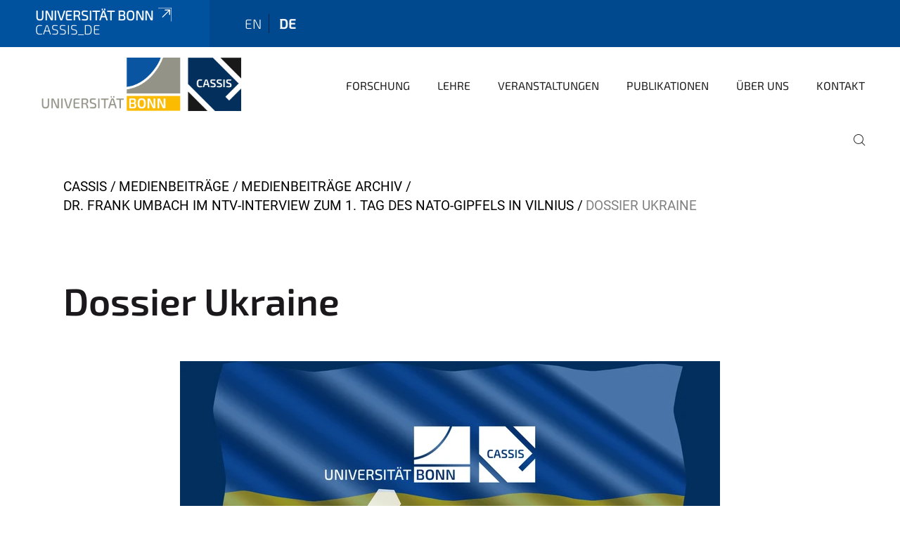

--- FILE ---
content_type: text/html;charset=utf-8
request_url: https://www.cassis.uni-bonn.de/de/medienbeitraege/medienbeitraege-archiv/frank-umbach-ntv-11-07/image/view
body_size: 6089
content:
<!DOCTYPE html>
<html xmlns="http://www.w3.org/1999/xhtml" lang="de" xml:lang="de">
<head><meta http-equiv="Content-Type" content="text/html; charset=UTF-8" /><link data-head-resource="1" rel="stylesheet" href="/++theme++barceloneta/css/barceloneta.min.css" /><link data-head-resource="1" rel="stylesheet" type="text/css" href="/++theme++unibonn.theme/css/style.css?tag=21-01-2026_12-25-24" /><link rel="canonical" href="https://www.cassis.uni-bonn.de/de/medienbeitraege/medienbeitraege-archiv/frank-umbach-ntv-11-07/image" /><link rel="preload icon" type="image/vnd.microsoft.icon" href="https://www.cassis.uni-bonn.de/de/favicon.ico" /><link rel="mask-icon" href="https://www.cassis.uni-bonn.de/de/favicon.ico" /><link href="https://www.cassis.uni-bonn.de/de/@@search" rel="search" title="Website durchsuchen" /><link data-bundle="easyform" href="https://www.cassis.uni-bonn.de/++webresource++b6e63fde-4269-5984-a67a-480840700e9a/++resource++easyform.css" media="all" rel="stylesheet" type="text/css" /><link data-bundle="multilingual" href="https://www.cassis.uni-bonn.de/++webresource++f30a16e6-dac4-5f5f-a036-b24364abdfc8/++resource++plone.app.multilingual.stylesheet/multilingual.css" media="all" rel="stylesheet" type="text/css" /><link data-bundle="plone-fullscreen" href="https://www.cassis.uni-bonn.de/++webresource++ac83a459-aa2c-5a45-80a9-9d3e95ae0847/++plone++static/plone-fullscreen/fullscreen.css" media="all" rel="stylesheet" type="text/css" /><script async="True" data-bundle="plone-fullscreen" integrity="sha384-yAbXscL0aoE/0AkFhaGNz6d74lDy9Cz7PXfkWNqRnFm0/ewX0uoBBoyPBU5qW7Nr" src="https://www.cassis.uni-bonn.de/++webresource++6aa4c841-faf5-51e8-8109-90bd97e7aa07/++plone++static/plone-fullscreen/fullscreen.js"></script><script data-bundle="plone" integrity="sha384-6Wh7fW8sei4bJMY3a6PIfr5jae6gj9dIadjpiDZBJsr9pJ5gW0bsg0IzoolcL3H0" src="https://www.cassis.uni-bonn.de/++webresource++cff93eba-89cf-5661-8beb-464cc1d0cbc7/++plone++static/bundle-plone/bundle.min.js"></script><script data-head-resource="1" src="/++theme++unibonn.theme/js/libs.js?tag=21-01-2026_12-25-32"></script><script data-head-resource="1" src="/++theme++unibonn.theme/js/script.js?tag=21-01-2026_12-25-32"></script>
  <meta charset="utf-8"><meta charset="utf-8" /><meta name="twitter:card" content="summary" /><meta property="og:site_name" content="CASSIS" /><meta property="og:title" content="Dossier Ukraine" /><meta property="og:type" content="website" /><meta property="og:description" content="" /><meta property="og:url" content="https://www.cassis.uni-bonn.de/de/medienbeitraege/medienbeitraege-archiv/frank-umbach-ntv-11-07/image/view" /><meta property="og:image" content="https://www.cassis.uni-bonn.de/de/medienbeitraege/medienbeitraege-archiv/frank-umbach-ntv-11-07/image/@@images/image-1200-e34ff0e04f2eb592d44bd82b7dd4f23a.webp" /><meta property="og:image:width" content="1200" /><meta property="og:image:height" content="600" /><meta property="og:image:type" content="image/webp" /><meta name="viewport" content="width=device-width, initial-scale=1.0" /><meta name="google-site-verification" content="siH7Mk1TizSyjWnOR_WIg-2KJ90y2bjwtn6MS_W49JA" /><meta name="generator" content="Plone - https://plone.org/" /></meta>
  <meta http-equiv="X-UA-Compatible" content="IE=edge"><meta charset="utf-8" /><meta name="twitter:card" content="summary" /><meta property="og:site_name" content="CASSIS" /><meta property="og:title" content="Dossier Ukraine" /><meta property="og:type" content="website" /><meta property="og:description" content="" /><meta property="og:url" content="https://www.cassis.uni-bonn.de/de/medienbeitraege/medienbeitraege-archiv/frank-umbach-ntv-11-07/image/view" /><meta property="og:image" content="https://www.cassis.uni-bonn.de/de/medienbeitraege/medienbeitraege-archiv/frank-umbach-ntv-11-07/image/@@images/image-1200-e34ff0e04f2eb592d44bd82b7dd4f23a.webp" /><meta property="og:image:width" content="1200" /><meta property="og:image:height" content="600" /><meta property="og:image:type" content="image/webp" /><meta name="viewport" content="width=device-width, initial-scale=1.0" /><meta name="google-site-verification" content="siH7Mk1TizSyjWnOR_WIg-2KJ90y2bjwtn6MS_W49JA" /><meta name="generator" content="Plone - https://plone.org/" /></meta>
  <meta name="viewport" content="width=device-width, initial-scale=1"><meta charset="utf-8" /><meta name="twitter:card" content="summary" /><meta property="og:site_name" content="CASSIS" /><meta property="og:title" content="Dossier Ukraine" /><meta property="og:type" content="website" /><meta property="og:description" content="" /><meta property="og:url" content="https://www.cassis.uni-bonn.de/de/medienbeitraege/medienbeitraege-archiv/frank-umbach-ntv-11-07/image/view" /><meta property="og:image" content="https://www.cassis.uni-bonn.de/de/medienbeitraege/medienbeitraege-archiv/frank-umbach-ntv-11-07/image/@@images/image-1200-e34ff0e04f2eb592d44bd82b7dd4f23a.webp" /><meta property="og:image:width" content="1200" /><meta property="og:image:height" content="600" /><meta property="og:image:type" content="image/webp" /><meta name="viewport" content="width=device-width, initial-scale=1.0" /><meta name="google-site-verification" content="siH7Mk1TizSyjWnOR_WIg-2KJ90y2bjwtn6MS_W49JA" /><meta name="generator" content="Plone - https://plone.org/" /></meta>
  <title>Dossier Ukraine — cassis_de</title><title>image/webp</title><title>Dimension</title><title>Size</title>
</head>
<body id="visual-portal-wrapper" class="col-content frontend icons-on navigation-theme-navigation_default portaltype-image section-medienbeitraege site-de subsection-medienbeitraege-archiv subsection-medienbeitraege-archiv-frank-umbach-ntv-11-07 subsection-medienbeitraege-archiv-frank-umbach-ntv-11-07-image template-image_view thumbs-on userrole-anonymous viewpermission-view" dir="ltr" data-base-url="https://www.cassis.uni-bonn.de/de/medienbeitraege/medienbeitraege-archiv/frank-umbach-ntv-11-07/image" data-view-url="https://www.cassis.uni-bonn.de/de/medienbeitraege/medienbeitraege-archiv/frank-umbach-ntv-11-07/image/view" data-portal-url="https://www.cassis.uni-bonn.de" data-i18ncatalogurl="https://www.cassis.uni-bonn.de/plonejsi18n" data-lazy_loading_image_scales="[{&quot;id&quot;: &quot;large&quot;, &quot;value&quot;: 768}, {&quot;id&quot;: &quot;preview&quot;, &quot;value&quot;: 400}, {&quot;id&quot;: &quot;mini&quot;, &quot;value&quot;: 200}, {&quot;id&quot;: &quot;thumb&quot;, &quot;value&quot;: 128}, {&quot;id&quot;: &quot;tile&quot;, &quot;value&quot;: 64}, {&quot;id&quot;: &quot;icon&quot;, &quot;value&quot;: 32}, {&quot;id&quot;: &quot;listing&quot;, &quot;value&quot;: 16}]" data-pat-pickadate="{&quot;date&quot;: {&quot;selectYears&quot;: 200}, &quot;time&quot;: {&quot;interval&quot;: 5 } }" data-pat-plone-modal="{&quot;actionOptions&quot;: {&quot;displayInModal&quot;: false}}"><div class="outer-wrapper">
    <div class="inner-wrapper">

      <div id="fontfamilies">
  <style>@font-face{font-family:'testfont';src: url('https://www.cassis.uni-bonn.de/font-families/default-fonts/view/++widget++form.widgets.file_eot/@@download');src: url('https://www.cassis.uni-bonn.de/font-families/default-fonts/view/++widget++form.widgets.file_eot/@@download') format('embedded-opentype'),url('https://www.cassis.uni-bonn.de/font-families/default-fonts/view/++widget++form.widgets.file_svg/@@download') format('svg'),url('https://www.cassis.uni-bonn.de/font-families/default-fonts/view/++widget++form.widgets.file_woff/@@download') format('woff'),url('https://www.cassis.uni-bonn.de/font-families/default-fonts/view/++widget++form.widgets.file_ttf/@@download') format('truetype');font-weight:normal;font-style:normal;}.testfont-icon-home:before{content:"\e902";font-family:testfont}.testfont-icon-pencil:before{content:"\e905";font-family:testfont}.testfont-icon-music:before{content:"\e911";font-family:testfont}.testfont-icon-bell:before{content:"\e951";font-family:testfont}
@font-face{font-family:'uni-bonn';src: url('https://www.cassis.uni-bonn.de/font-families/unibonn-fonts/view/++widget++form.widgets.file_eot/@@download');src: url('https://www.cassis.uni-bonn.de/font-families/unibonn-fonts/view/++widget++form.widgets.file_eot/@@download') format('embedded-opentype'),url('https://www.cassis.uni-bonn.de/font-families/unibonn-fonts/view/++widget++form.widgets.file_svg/@@download') format('svg'),url('https://www.cassis.uni-bonn.de/font-families/unibonn-fonts/view/++widget++form.widgets.file_woff/@@download') format('woff'),url('https://www.cassis.uni-bonn.de/font-families/unibonn-fonts/view/++widget++form.widgets.file_ttf/@@download') format('truetype');font-weight:normal;font-style:normal;}.uni-bonn-icon-arrow-down:before{content:"\e900";font-family:uni-bonn}.uni-bonn-icon-arrow-top:before{content:"\e901";font-family:uni-bonn}.uni-bonn-icon-close:before{content:"\e902";font-family:uni-bonn}.uni-bonn-icon-arrow-right:before{content:"\e903";font-family:uni-bonn}.uni-bonn-icon-arrow-left:before{content:"\e904";font-family:uni-bonn}.uni-bonn-icon-external:before{content:"\e905";font-family:uni-bonn}.uni-bonn-icon-search:before{content:"\e906";font-family:uni-bonn}.uni-bonn-icon-whatsapp-outline:before{content:"\e907";font-family:uni-bonn}.uni-bonn-icon-whatsapp:before{content:"\e908";font-family:uni-bonn}.uni-bonn-icon-youtube:before{content:"\e909";font-family:uni-bonn}.uni-bonn-icon-youtube-outline:before{content:"\e90a";font-family:uni-bonn}.uni-bonn-icon-instagram:before{content:"\e90b";font-family:uni-bonn}.uni-bonn-icon-instagram-outline:before{content:"\e90c";font-family:uni-bonn}.uni-bonn-icon-linkedin:before{content:"\e90d";font-family:uni-bonn}.uni-bonn-icon-linkedin-outline:before{content:"\e90e";font-family:uni-bonn}.uni-bonn-icon-xing:before{content:"\e90f";font-family:uni-bonn}.uni-bonn-icon-xing-outline:before{content:"\e910";font-family:uni-bonn}.uni-bonn-icon-twitter:before{content:"\e911";font-family:uni-bonn}.uni-bonn-icon-twitter-outline:before{content:"\e912";font-family:uni-bonn}.uni-bonn-icon-facebook:before{content:"\e913";font-family:uni-bonn}.uni-bonn-icon-facebook-outline:before{content:"\e914";font-family:uni-bonn}.uni-bonn-icon-navigation:before{content:"\e915";font-family:uni-bonn}.uni-bonn-icon-phone-book:before{content:"\e917";font-family:uni-bonn}.uni-bonn-icon-information:before{content:"\e918";font-family:uni-bonn}.uni-bonn-icon-checkbox:before{content:"\e919";font-family:uni-bonn}.uni-bonn-icon-filter-kachel:before{content:"\e91a";font-family:uni-bonn}.uni-bonn-icon-filter:before{content:"\e91b";font-family:uni-bonn}.uni-bonn-icon-filter-liste:before{content:"\e91c";font-family:uni-bonn}.uni-bonn-icon-delete:before{content:"\e91d";font-family:uni-bonn}.uni-bonn-icon-filter-liste-inaktiv:before{content:"\e91e";font-family:uni-bonn}.uni-bonn-icon-cheackbox-aktiv:before{content:"\e91f";font-family:uni-bonn}.uni-bonn-icon-filter-kachel-aktiv:before{content:"\e920";font-family:uni-bonn}.uni-bonn-icon-event:before{content:"\e921";font-family:uni-bonn}.uni-bonn-icon-video:before{content:"\e922";font-family:uni-bonn}.uni-bonn-icon-phone:before{content:"\e923";font-family:uni-bonn}.uni-bonn-icon-fax:before{content:"\e924";font-family:uni-bonn}.uni-bonn-icon-link:before{content:"\e925";font-family:uni-bonn}.uni-bonn-icon-download:before{content:"\e926";font-family:uni-bonn}.uni-bonn-icon-print:before{content:"\e927";font-family:uni-bonn}.uni-bonn-icon-x:before{content:"\e928";font-family:uni-bonn}.uni-bonn-icon-x-outline:before{content:"\e929";font-family:uni-bonn}.uni-bonn-icon-bluesky:before{content:"\e92a";font-family:uni-bonn}.uni-bonn-icon-bluesky-outline:before{content:"\e92b";font-family:uni-bonn}.uni-bonn-icon-location-2:before{content:"\e916";font-family:uni-bonn}.uni-bonn-icon-mastodon:before{content:"\e92c";font-family:uni-bonn}.uni-bonn-icon-mastodon-outline:before{content:"\e92d";font-family:uni-bonn}
@font-face{font-family:'Uni-Bonn-official';src: url('https://www.cassis.uni-bonn.de/font-families/uni-bonn-official/view/++widget++form.widgets.file_eot/@@download');src: url('https://www.cassis.uni-bonn.de/font-families/uni-bonn-official/view/++widget++form.widgets.file_eot/@@download') format('embedded-opentype'),url('https://www.cassis.uni-bonn.de/font-families/uni-bonn-official/view/++widget++form.widgets.file_svg/@@download') format('svg'),url('https://www.cassis.uni-bonn.de/font-families/uni-bonn-official/view/++widget++form.widgets.file_woff/@@download') format('woff'),url('https://www.cassis.uni-bonn.de/font-families/uni-bonn-official/view/++widget++form.widgets.file_ttf/@@download') format('truetype');font-weight:normal;font-style:normal;}.Uni-Bonn-official-icon-fakten-zahlen:before{content:"\e900";font-family:Uni-Bonn-official}.Uni-Bonn-official-icon-forschung:before{content:"\e901";font-family:Uni-Bonn-official}.Uni-Bonn-official-icon-informationen:before{content:"\e902";font-family:Uni-Bonn-official}.Uni-Bonn-official-icon-orientierung:before{content:"\e903";font-family:Uni-Bonn-official}.Uni-Bonn-official-icon-transfer:before{content:"\e904";font-family:Uni-Bonn-official}.Uni-Bonn-official-icon-promotion:before{content:"\e905";font-family:Uni-Bonn-official}.Uni-Bonn-official-icon-hochschulsport:before{content:"\e906";font-family:Uni-Bonn-official}.Uni-Bonn-official-icon-it:before{content:"\e907";font-family:Uni-Bonn-official}.Uni-Bonn-official-icon-argelander:before{content:"\e908";font-family:Uni-Bonn-official}.Uni-Bonn-official-icon-diversity:before{content:"\e909";font-family:Uni-Bonn-official}.Uni-Bonn-official-icon-sprache:before{content:"\e90a";font-family:Uni-Bonn-official}.Uni-Bonn-official-icon-veranstaltung:before{content:"\e90b";font-family:Uni-Bonn-official}.Uni-Bonn-official-icon-studieren:before{content:"\e90c";font-family:Uni-Bonn-official}.Uni-Bonn-official-icon-ranking:before{content:"\e90d";font-family:Uni-Bonn-official}.Uni-Bonn-official-icon-beratung:before{content:"\e90e";font-family:Uni-Bonn-official}.Uni-Bonn-official-icon-foerderung:before{content:"\e90f";font-family:Uni-Bonn-official}.Uni-Bonn-official-icon-qualitaetssicherung:before{content:"\e910";font-family:Uni-Bonn-official}.Uni-Bonn-official-icon-lernplattform:before{content:"\e911";font-family:Uni-Bonn-official}.Uni-Bonn-official-icon-alumni:before{content:"\e912";font-family:Uni-Bonn-official}.Uni-Bonn-official-icon-postdocs:before{content:"\e913";font-family:Uni-Bonn-official}.Uni-Bonn-official-icon-strategie:before{content:"\e914";font-family:Uni-Bonn-official}.Uni-Bonn-official-icon-lehre:before{content:"\e91c";font-family:Uni-Bonn-official}.Uni-Bonn-official-icon-exellenz:before{content:"\e91d";font-family:Uni-Bonn-official}.Uni-Bonn-official-icon-multiplikatoren:before{content:"\e91e";font-family:Uni-Bonn-official}.Uni-Bonn-official-icon-kontakt:before{content:"\e91f";font-family:Uni-Bonn-official}.Uni-Bonn-official-icon-ort:before{content:"\e920";font-family:Uni-Bonn-official}.Uni-Bonn-official-icon-international:before{content:"\e921";font-family:Uni-Bonn-official}.Uni-Bonn-official-icon-sprechstunde:before{content:"\e922";font-family:Uni-Bonn-official}.Uni-Bonn-official-icon-fortbildung:before{content:"\e923";font-family:Uni-Bonn-official}.Uni-Bonn-official-icon-bibliothek:before{content:"\e924";font-family:Uni-Bonn-official}.Uni-Bonn-official-icon-oeffnungszeiten:before{content:"\e925";font-family:Uni-Bonn-official}.Uni-Bonn-official-icon-auszeichnungen:before{content:"\e926";font-family:Uni-Bonn-official}.Uni-Bonn-official-icon-unie915:before{content:"\e915";font-family:Uni-Bonn-official}.Uni-Bonn-official-icon-unie916:before{content:"\e916";font-family:Uni-Bonn-official}.Uni-Bonn-official-icon-unie917:before{content:"\e917";font-family:Uni-Bonn-official}.Uni-Bonn-official-icon-unie918:before{content:"\e918";font-family:Uni-Bonn-official}.Uni-Bonn-official-icon-unie919:before{content:"\e919";font-family:Uni-Bonn-official}.Uni-Bonn-official-icon-unie91a:before{content:"\e91a";font-family:Uni-Bonn-official}.Uni-Bonn-official-icon-unie91b:before{content:"\e91b";font-family:Uni-Bonn-official}.Uni-Bonn-official-icon-transfer-puzzle:before{content:"\e927";font-family:Uni-Bonn-official}.Uni-Bonn-official-icon-transfer-arrow:before{content:"\e928";font-family:Uni-Bonn-official}</style>
</div>
      

      <div id="unibonn-topbar" class="unibonn-institute-topbar show-title">
    <div class="container">
        <div class="row">
            <div class="col-md-9" id="topbar-left-wrapper">
                <div id="unibonn-institute-portalname">
                    
                        
                        <p id="unibonn-title"><a href="https://www.uni-bonn.de">Universität Bonn</a></p>
                    
                    <p id="institute-title">cassis_de</p>
                </div>
                <div id="language-selector">
                    
  <ul class="languageselector">
    
      <li class=" language-en">
        <a href="https://www.cassis.uni-bonn.de/@@multilingual-selector/646f3c6bab44428ab485e9eeafe1ed44/en?set_language=en&amp;post_path=/view" title="English">
          
          en
        </a>
      </li>
    
      <li class="currentLanguage  language-de">
        <a href="https://www.cassis.uni-bonn.de/@@multilingual-selector/646f3c6bab44428ab485e9eeafe1ed44/de?set_language=de&amp;post_path=/view" title="Deutsch">
          
          de
        </a>
      </li>
    
  </ul>


                </div>
            </div>
            <div class="col-md-3" id="topbar-right-wrapper">
                
  

            </div>
        </div>
    </div>
</div>

      <header id="company-header" class="unibonn">

    <div class="header-template-0 header-image-size-1">
      <div class="container">
        <div id="company-topbar" class="container ">
          
  <div id="company-logo">
    
      <a class="portal-logo logo_desktop" href="https://www.cassis.uni-bonn.de/de" title="CASSIS">
        <img alt="CASSIS" title="CASSIS" src="https://www.cassis.uni-bonn.de/de/@@logo?logo_type=logo_desktop" />
      </a>
    
      <a class="portal-logo logo_mobile" href="https://www.cassis.uni-bonn.de/de" title="CASSIS">
        <img alt="CASSIS" title="CASSIS" src="https://www.cassis.uni-bonn.de/de/@@logo?logo_type=logo_mobile" />
      </a>
    
      <a class="portal-logo logo_mobile_navigation" href="https://www.cassis.uni-bonn.de/de" title="CASSIS">
        <img alt="CASSIS" title="CASSIS" src="https://www.cassis.uni-bonn.de/de/@@logo?logo_type=logo_mobile_navigation" />
      </a>
    
  </div>

          
  <div class="language-selector-container">
    <div class="language-selector">
      
        
      
        <div>
          <span class="text">de</span>
          <span class="icon interaktiv-icon-basetilestheme-arrow-top"></span>
        </div>
      
      <ul class="lang-dropdown">
        <li class="">
          <a href="https://www.cassis.uni-bonn.de/@@multilingual-selector/646f3c6bab44428ab485e9eeafe1ed44/en?set_language=en&amp;post_path=/view">en</a>
        </li>
        <li class="selected">
          <a href="https://www.cassis.uni-bonn.de/@@multilingual-selector/646f3c6bab44428ab485e9eeafe1ed44/de?set_language=de&amp;post_path=/view">de</a>
        </li>
      </ul>
    </div>
  </div>

          <div id="navigation-overlay"></div>
          

  <div class="sidenavigation-links">
    <button id="toggle-navigation" class="sidenavigation-link" aria-label="Toggle Navigation">
      <i class="icon-unibonn-navigation"></i>
    </button>
    
  </div>

  
    <div id="company-navigation-main" class="desktop">
      <nav class="main-navigation">
        
  <ul class="main-navigation-sections">
    
      <li class="section-0">
        <a class="" href="https://www.cassis.uni-bonn.de/de/forschung" data-uid="a90f3e8bc0ef471fb41d104cafb64b09">
          Forschung
        </a>
      </li>
    
      <li class="section-0">
        <a class="" href="https://www.cassis.uni-bonn.de/de/lehre" data-uid="6087c8d532634377a0946ebcba96fbac">
          Lehre
        </a>
      </li>
    
      <li class="section-0 has-subsections">
        <a class="has-subsections" href="https://www.cassis.uni-bonn.de/de/veranstaltungen" data-uid="7592986d8c9c4abc87f800c2c572f45b">
          Veranstaltungen
        </a>
      </li>
    
      <li class="section-0 has-subsections">
        <a class="has-subsections" href="https://www.cassis.uni-bonn.de/de/publikationen" data-uid="cd883db4dadb4e3f83ab0ea571a610b8">
          Publikationen
        </a>
      </li>
    
      <li class="section-0 has-subsections">
        <a class="has-subsections" href="https://www.cassis.uni-bonn.de/de/ueber-uns" data-uid="e1b40148f89844a191923c94cc906609">
          Über Uns
        </a>
      </li>
    
      <li class="section-0">
        <a class="" href="https://www.cassis.uni-bonn.de/de/kontakt" data-uid="da9a740ef164426da9af8ec62997973d">
          Kontakt
        </a>
      </li>
    
    
        <li class="search">
          <a href="https://www.cassis.uni-bonn.de/de/search" title="suchen">
            <i class="icon-unibonn icon-unibonn-search"></i>
          </a>
        </li>
    
  </ul>

      </nav>
    </div>

    <div id="company-navigation" class="menu">
      <button class="close-navigation-menu close-desktop-navigation" aria-label="schließen">
        <i class="icon-unibonn-close"></i>
      </button>

      <div id="navigation-menu-header">
        
          <a class="portal-logo logo_mobile_menu" href="https://www.cassis.uni-bonn.de/de" title="CASSIS">
            <img alt="CASSIS" title="CASSIS" src="https://www.cassis.uni-bonn.de/de/@@logo?logo_type=logo_mobile_navigation" />
          </a>
        

        <ul class="navigation-menu-header-actions">
          
            <li>
              <a class="open-search" href="https://www.cassis.uni-bonn.de/de/search" title="suchen">
                <i class="icon-unibonn icon-unibonn-search"></i>
              </a>
            </li>
          
          <li>
            <a class="close-navigation-menu" id="close-navigation" title="schließen">
              <i class="icon-unibonn-navigation"></i>
            </a>
          </li>
        </ul>
      </div>

      <div class="searchbar">
        <form action="https://www.cassis.uni-bonn.de/de/search">
          <button class="start-search" aria-label="Start Search"><i class="left icon-unibonn icon-unibonn-search"></i>
          </button>
          <input class="search-input" type="text" name="SearchableText" aria-label="Search" />
          <button class="clear-search" aria-label="Clear Search"><i class="icon-unibonn icon-unibonn-close"></i>
          </button>
        </form>
      </div>

      <nav class="main-navigation">
        <div class="navigation-level">
          <div class="spinner" style="display: block"></div>
        </div>
      </nav>

    </div>
  

        </div>
      </div>
      
  

    </div>

  </header>

      <div id="anchors"></div>

      <div id="company-content" class="container-fluid main-content-wrapper">
        <div class="row status-message-row set-max-width">
          <aside id="global_statusmessage" class="container">
      

      <div>
      </div>
    </aside>
        </div>
        <nav class="breadcrumbs">
  <span id="breadcrumbs-you-are-here" class="hiddenStructure">You are here:</span>

  <ol aria-labelledby="breadcrumbs-you-are-here">
    <li id="breadcrumbs-home">
      <a href="https://www.cassis.uni-bonn.de/de">CASSIS</a>
    </li>
    <li id="breadcrumbs-1">
      
        <a href="https://www.cassis.uni-bonn.de/de/medienbeitraege">Medienbeiträge</a>
        
      
    </li>
    <li id="breadcrumbs-2">
      
        <a href="https://www.cassis.uni-bonn.de/de/medienbeitraege/medienbeitraege-archiv">Medienbeiträge Archiv</a>
        
      
    </li>
    <li id="breadcrumbs-3">
      
        <a href="https://www.cassis.uni-bonn.de/de/medienbeitraege/medienbeitraege-archiv/frank-umbach-ntv-11-07">Dr. Frank Umbach im NTV-Interview zum 1. Tag des NATO-Gipfels in Vilnius</a>
        
      
    </li>
    <li id="breadcrumbs-4">
      
        
        <span id="breadcrumbs-current">Dossier Ukraine</span>
      
    </li>
  </ol>
</nav>
        <main id="main-container" class="row">
          <div id="column1-container"></div>
          <div class="col-xs-12 col-sm-12">
              <article id="content">

            

              <header>

                <div id="viewlet-above-content-title">
</div>

                
                  <h1>Dossier Ukraine</h1>

                

                <div id="viewlet-below-content-title">
</div>

                
                  

                

                <div id="viewlet-below-content-description"></div>

              </header>

              <div id="viewlet-above-content-body"></div>

              <div id="content-core">
                
      

        <section class="section section-main">
          <figure class="figure">
            <a href="https://www.cassis.uni-bonn.de/de/medienbeitraege/medienbeitraege-archiv/frank-umbach-ntv-11-07/image/image_view_fullscreen">
              <img src="https://www.cassis.uni-bonn.de/de/medienbeitraege/medienbeitraege-archiv/frank-umbach-ntv-11-07/image/@@images/image-768-0b17d926207d0fb12153420914dfc6a4.webp" alt="Dossier Ukraine" title="Dossier Ukraine" height="384" width="768" class="figure-img img-fluid" />
            </a>
          </figure>

          <div class="h5 mb-2">
            <a href="https://www.cassis.uni-bonn.de/de/medienbeitraege/medienbeitraege-archiv/frank-umbach-ntv-11-07/image/@@download/image/Neues Banner-2.webp">Neues Banner-2.webp</a>
          </div>
          <div class="metadata d-flex justify-content-center text-muted small">
            <div class="px-2">
              <svg xmlns="http://www.w3.org/2000/svg" width="16" height="16" fill="currentColor" class="plone-icon icon-inline bi bi-file-earmark-image" viewbox="0 0 16 16" aria-labelledby="title">
  <path d="M6.502 7a1.5 1.5 0 1 0 0-3 1.5 1.5 0 0 0 0 3"></path>
  <path d="M14 14a2 2 0 0 1-2 2H4a2 2 0 0 1-2-2V2a2 2 0 0 1 2-2h5.5L14 4.5zM4 1a1 1 0 0 0-1 1v10l2.224-2.224a.5.5 0 0 1 .61-.075L8 11l2.157-3.02a.5.5 0 0 1 .76-.063L13 10V4.5h-2A1.5 1.5 0 0 1 9.5 3V1z"></path>
<title>image/webp</title></svg>
              <span class="d-none">Typ</span>
              image/webp
            </div>
            <div class="px-2">
              <svg xmlns="http://www.w3.org/2000/svg" width="16" height="16" fill="currentColor" class="plone-icon icon-inline bi bi-aspect-ratio" viewbox="0 0 16 16" aria-labelledby="title">
  <path d="M0 3.5A1.5 1.5 0 0 1 1.5 2h13A1.5 1.5 0 0 1 16 3.5v9a1.5 1.5 0 0 1-1.5 1.5h-13A1.5 1.5 0 0 1 0 12.5zM1.5 3a.5.5 0 0 0-.5.5v9a.5.5 0 0 0 .5.5h13a.5.5 0 0 0 .5-.5v-9a.5.5 0 0 0-.5-.5z"></path>
  <path d="M2 4.5a.5.5 0 0 1 .5-.5h3a.5.5 0 0 1 0 1H3v2.5a.5.5 0 0 1-1 0zm12 7a.5.5 0 0 1-.5.5h-3a.5.5 0 0 1 0-1H13V8.5a.5.5 0 0 1 1 0z"></path>
<title>Dimension</title></svg>
              <span class="d-none">Abmessungen</span>
              6912x3456
            </div>
            <div class="px-2">
              <svg xmlns="http://www.w3.org/2000/svg" width="16" height="16" fill="currentColor" class="plone-icon icon-inline bi bi-file-binary" viewbox="0 0 16 16" aria-labelledby="title">
  <path d="M5.526 13.09c.976 0 1.524-.79 1.524-2.205 0-1.412-.548-2.203-1.524-2.203-.978 0-1.526.79-1.526 2.203 0 1.415.548 2.206 1.526 2.206zm-.832-2.205c0-1.05.29-1.612.832-1.612.358 0 .607.247.733.721L4.7 11.137a7 7 0 0 1-.006-.252m.832 1.614c-.36 0-.606-.246-.732-.718l1.556-1.145q.005.12.005.249c0 1.052-.29 1.614-.829 1.614m5.329.501v-.595H9.73V8.772h-.69l-1.19.786v.688L8.986 9.5h.05v2.906h-1.18V13h3z"></path>
  <path d="M4 0a2 2 0 0 0-2 2v12a2 2 0 0 0 2 2h8a2 2 0 0 0 2-2V2a2 2 0 0 0-2-2zm0 1h8a1 1 0 0 1 1 1v12a1 1 0 0 1-1 1H4a1 1 0 0 1-1-1V2a1 1 0 0 1 1-1"></path>
<title>Size</title></svg>
              <span class="d-none">Dateigröße</span>
              
              238.3 KB
            </div>
          </div>

        </section>

        <section class="section section-actions">
          <a class="btn btn-primary download" href="https://www.cassis.uni-bonn.de/de/medienbeitraege/medienbeitraege-archiv/frank-umbach-ntv-11-07/image/@@download/image/Neues Banner-2.webp">Herunterladen</a>
          <a class="btn btn-primary fullscreen" href="https://www.cassis.uni-bonn.de/de/medienbeitraege/medienbeitraege-archiv/frank-umbach-ntv-11-07/image/image_view_fullscreen"><span>Bild in voller Größe anzeigen…</span></a>
        </section>


      
    
              </div>

              <div id="viewlet-below-content-body">


</div>

            
            <footer>
              <div id="viewlet-below-content">
</div>
            </footer>
          </article>
          </div>
          <div id="column2-container"></div>
        </main>
      </div>

      <div id="spinner">
        <div class="spinner-box">
          Wird geladen
        </div>
        <div class="loader">
          <span></span>
          <span></span>
          <span></span>
          <span></span>
        </div>
      </div>
      

      <footer id="company-footer" class="unibonn">
        
        <div id="viewlet-footer-category-links">
  <div class="container">
    <label>Links</label>

    <div class="wrapper">
      <dl>
        <dt>
          <i class="d-inline-block d-lg-none Uni-Bonn-official-icon-beratung"></i>
          <span>Kontakt</span>
        </dt>
        <dd>
          <a href="https://www.cassis.uni-bonn.de/de/kontakt">Adresse</a>
        </dd>
        <dd>
          <a href="https://www.cassis.uni-bonn.de/de/newsletter">Newsletter-Anmeldung</a>
        </dd>
        <dd>
          <a href="https://www.cassis.uni-bonn.de/de/ueber-uns/ausschreibungen">Stellenausschreibungen</a>
        </dd>
        <dd>
          <a href="https://www.uni-bonn.de/de/impressum">Impressum</a>
        </dd>
        <dd>
          <a href="https://www.uni-bonn.de/de/datenschutzerklaerung">Datenschutzerklärung</a>
        </dd>
      </dl>
      <dl>
        <dt>
          <i class="d-inline-block d-lg-none Uni-Bonn-official-icon-promotion"></i>
          <span>Lehre und Stipendien</span>
        </dt>
        <dd>
          <a href="https://www.cassis.uni-bonn.de/de/lehre/hans-morgenthau-stipendium">Hans-Morgenthau-Stipendium</a>
        </dd>
        <dd>
          <a href="https://www.cassis.uni-bonn.de/de/lehre/daad-langzeitdozentur">DAAD-Langzeitdozentur</a>
        </dd>
        <dd>
          <a href="https://basis.uni-bonn.de">Vorlesungsverzeichnis BASIS</a>
        </dd>
      </dl>
      <dl>
        <dt>
          <i class="d-inline-block d-lg-none uni-bonn-icon-search"></i>
          <span>Weiterführende Links</span>
        </dt>
        <dd>
          <a href="https://sicherheitsforschung.nrw">Sicherheitsforschung.NRW</a>
        </dd>
        <dd>
          <a href="https://www.philfak.uni-bonn.de">Philosophische Fakultät</a>
        </dd>
        <dd>
          <a href="https://www.politik-soziologie.uni-bonn.de/de">Institut für Politische Wissenschaft und Soziologie</a>
        </dd>
        <dd>
          <a href="https://digitaldependence.eu/">Digital Dependence Index</a>
        </dd>
      </dl>
    </div>
  </div>
</div>
        
  <div id="upper-footer">
    <div class="container">
      <div class="row">
        <div class="col-md-6">
          
            <a class="email" href="mailto:cassis@uni-bonn.de">
                cassis@uni-bonn.de
            </a>
            
            <br />
          
          <br />
          
        </div>

        <div class="col-sm-6 col-md-6">
          
          <div class="clear"></div>
          <div class="social-media">
            <a target="_blank" href="https://twitter.com/CASSIS_Bonn" title="Twitter"><i class="icon-unibonn uni-bonn-icon-twitter-outline"></i></a>
            <a target="_blank" href="https://www.youtube.com/channel/UCJaaAeoQzc5o8rZTXNQ8yPQ" title="Youtube"><i class="icon-unibonn uni-bonn-icon-youtube-outline"></i></a>
            <a target="_blank" href="https://www.instagram.com/cassis_events/" title="Instagram"><i class="icon-unibonn uni-bonn-icon-instagram-outline"></i></a>
            <a target="_blank" href="https://www.facebook.com/CASSISBonn/" title="Facebook"><i class="icon-unibonn uni-bonn-icon-facebook-outline"></i></a>
          </div>
        </div>
      </div>
    </div>
  </div>

  <div id="lower-footer">
    <div class="container">
      <div class="row">
        <div class="col-md-6">
          <span class="company-name">
            CASSIS - Center for Advanced Security, Strategic and Integration Studies
          </span>
          
        </div>
        <div class="col-md-6">
          <div class="site-actions">
            
              <a href="https://www.chancengerechtigkeit.uni-bonn.de/de/barrierefreiheit?form.widgets.betroffene_seite__url_=https%3A%2F%2Fwww.cassis.uni-bonn.de%2Fde%2Fmedienbeitraege%2Fmedienbeitraege-archiv%2Ffrank-umbach-ntv-11-07%2Fimage%2Fview">Barrierefreiheit</a>
            
          </div>
        </div>
      </div>
    </div>
  </div>


      </footer>

    </div>
  </div><div id="unibonn-scripts"></div></body>
</html>